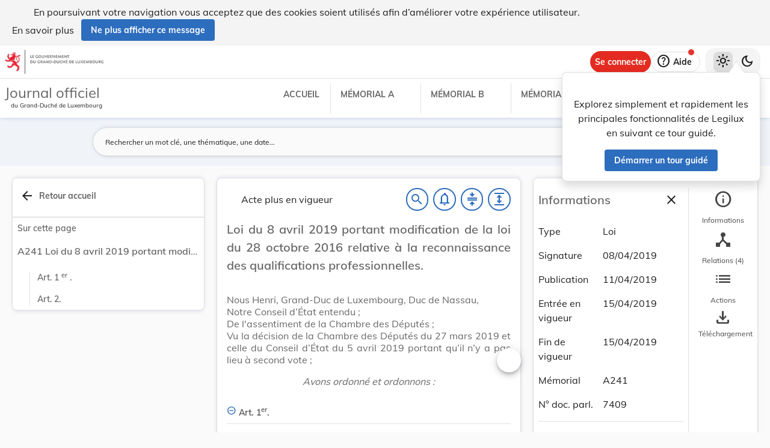

--- FILE ---
content_type: text/html
request_url: https://legilux.public.lu/filestore/eli/etat/leg/loi/2019/04/08/a241/jo/fr/html/eli-etat-leg-loi-2019-04-08-a241-jo-fr-html.html
body_size: 3787
content:
<?xml version="1.0" encoding="UTF-8"?><html xmlns="http://www.w3.org/1999/xhtml" xmlns:akoma="http://docs.oasis-open.org/legaldocml/ns/akn/3.0/CSD13" xmlns:scl="http://www.scl.lu" xmlns:m="http://www.w3.org/1998/Math/MathML"><head><meta xmlns:fo="http://www.w3.org/1999/XSL/Format" xmlns:axf="http://www.antennahouse.com/names/XSL/Extensions" content="text/html; charset=utf-8" http-equiv="content-type"/><meta xmlns:fo="http://www.w3.org/1999/XSL/Format" xmlns:axf="http://www.antennahouse.com/names/XSL/Extensions" content="" name="version"/><title>Journal officiel du Grand-Duché de Luxembourg</title><link rel="stylesheet" href="https://data.legilux.public.lu/resources/css/daily.css"/><link href="https://www.w3schools.com/w3css/4/w3.css" rel="stylesheet"/><link href="https://cdnjs.cloudflare.com/ajax/libs/font-awesome/4.7.0/css/font-awesome.min.css" rel="stylesheet"/><style id="legilux-styling">
                    @font-face {
                        font-family: "Arrows tfb";
                        src: url("https://data.legilux.public.lu/resources/ttf/Arrowstfb.ttf");
                        src: url("https://data.legilux.public.lu/resources/ttf/Arrowstfb.ttf") format("truetype");
                        font-display: swap;
                    }
                    .rotate {
                        height:200px;
                        margin-right: -10em;
                        margin-left: -10em;
                        /* FF3.5+ */
                        -moz-transform: rotate(-90.0deg);
                        /* Opera 10.5 */
                        -o-transform: rotate(-90.0deg);
                        /* Saf3.1+, Chrome */
                        -webkit-transform: rotate(-90.0deg);
                        /* IE6,IE7 */
                        filter: progid: DXImageTransform.Microsoft.BasicImage(rotation=0.083);
                        /* IE8 */
                        -ms-filter: "progid:DXImageTransform.Microsoft.BasicImage(rotation=0.083)";
                        /* Standard */
                        transform: rotate(-90.0deg);
                    }
                    a.noteCall {
                        text-decoration: none!important;
                        cursor: pointer;
                    }
                    .Segoe {
                        font-family: Segoe UI symbol;
                    }
                    .Arrowstfb {
                    font-family: Arrows tfb;
                    }
                    .ArialUnicodeMS {
                    font-family: Arial Unicode MS;
                    }
                    .Verdana {
                    font-family: Verdana;
                    }
                    .CourierNew {
                    font-family: Courier New;
                    }
                    .img-center {
                    display: flex;
                    justify-content: center; /* centre horizontalement */
                    align-items: center;     /* centre verticalement */
                    }
                </style>
<!-- METAS START -->
<script type="application/ld+json">
{
  "@context" : "http://schema.org/",
  "legislationPassedBy" : "Grand-Duché de Luxembourg",
  "@type" : "Legislation",
  "@id" : "http://data.legilux.public.lu/eli/etat/leg/loi/2019/04/08/a241/jo",
  "legislationDate" : "2019-04-08",
  "legislationLegalForce" : {
    "@id" : "https://schema.org/NotInForce"
  },
  "datePublished" : "2019-04-11",
  "legislationType" : "loi",
  "name" : "Loi du 8 avril 2019 portant modification de la loi du 28 octobre 2016 relative à la reconnaissance des qualifications professionnelles.",
  "license" : "http://creativecommons.org/licenses/by/4.0/",
  "publisher" : "http://data.legilux.public.lu/resource/authority/legal-institution/ME",
  "copyrightHolder" : "État",
  "legislationResponsible" : [ {
    "@id" : "http://data.legilux.public.lu/resource/authority/legal-institution/MESR",
    "@type" : "Organization",
    "name" : "Enseignement supérieur et Recherche"
  } ],
  "isPartOf" : [ {
    "@id" : "http://data.legilux.public.lu/eli/etat/leg/memorial/2019/a241",
    "@type" : "Legislation"
  } ],
  "legislationDraft" : [ {
    "@id" : "http://data.legilux.public.lu/eli/etat/proj/pl/20190006",
    "@type" : "Legislation"
  } ],
  "citation" : [ {
    "@id" : "http://data.legilux.public.lu/eli/dir_ue/2005/36/jo",
    "@type" : "Legislation"
  } ],
  "legislationChanges" : [ {
    "@id" : "http://data.legilux.public.lu/eli/etat/leg/loi/2016/10/28/n2/jo",
    "@type" : "Legislation"
  } ],
  "temporalCoverage" : "2019-04-15 - 2019-04-15",
  "keywords" : "BREXIT, équivalence de diplômes, Union Européenne, An Ríocht Aontaithe, profession, qualification, reconnaissance",
  "encoding" : [ {
    "@type" : "LegislationObject",
    "fileFormat" : "http://publications.europa.eu/resource/authority/file-type/HTML",
    "contentUrl" : "http://data.legilux.public.lu/filestore/eli/etat/leg/loi/2019/04/08/a241/jo/fr/html/eli-etat-leg-loi-2019-04-08-a241-jo-fr-html.html"
  } ]
}
</script>
<meta about="http://data.legilux.public.lu/eli/etat/leg/loi/2019/04/08/a241/jo" typeof="http://data.europa.eu/eli/ontology#LegalResource" />
<meta about="http://data.legilux.public.lu/eli/dir_ue/2005/36/jo" property="http://www.w3.org/2002/07/owl#sameAs" resource="http://data.europa.eu/eli/dir/2005/36/oj" />
<meta about="http://data.legilux.public.lu/eli/etat/leg/loi/2019/04/08/a241/jo" property="http://data.europa.eu/eli/ontology#amends" resource="http://data.legilux.public.lu/eli/etat/leg/loi/2016/10/28/n2/jo" />
<meta about="http://data.legilux.public.lu/eli/etat/leg/loi/2019/04/08/a241/jo" property="http://data.europa.eu/eli/ontology#cites" resource="http://data.legilux.public.lu/eli/dir_ue/2005/36/jo" />
<meta about="http://data.legilux.public.lu/eli/etat/leg/loi/2019/04/08/a241/jo" property="http://data.europa.eu/eli/ontology#date_document" content="2019-04-08" datatype="http://www.w3.org/2001/XMLSchema#date" />
<meta about="http://data.legilux.public.lu/eli/etat/leg/loi/2019/04/08/a241/jo" property="http://data.europa.eu/eli/ontology#date_publication" content="2019-04-11" datatype="http://www.w3.org/2001/XMLSchema#date" />
<meta about="http://data.legilux.public.lu/eli/etat/leg/loi/2019/04/08/a241/jo" property="http://data.europa.eu/eli/ontology#is_about" resource="http://data.legilux.public.lu/resource/authority/legal-subject/500" />
<meta about="http://data.legilux.public.lu/eli/etat/leg/loi/2019/04/08/a241/jo" property="http://data.europa.eu/eli/ontology#is_about" resource="http://data.legilux.public.lu/resource/authority/legal-subject/1087" />
<meta about="http://data.legilux.public.lu/eli/etat/leg/loi/2019/04/08/a241/jo" property="http://data.europa.eu/eli/ontology#is_about" resource="http://data.legilux.public.lu/resource/authority/legal-subject/655" />
<meta about="http://data.legilux.public.lu/eli/etat/leg/loi/2019/04/08/a241/jo" property="http://data.europa.eu/eli/ontology#is_about" resource="http://data.legilux.public.lu/resource/authority/legal-subject/3182" />
<meta about="http://data.legilux.public.lu/eli/etat/leg/loi/2019/04/08/a241/jo" property="http://data.europa.eu/eli/ontology#is_about" resource="http://data.legilux.public.lu/resource/authority/legal-subject/966" />
<meta about="http://data.legilux.public.lu/eli/etat/leg/loi/2019/04/08/a241/jo" property="http://data.europa.eu/eli/ontology#is_about" resource="http://data.legilux.public.lu/resource/authority/legal-subject/909" />
<meta about="http://data.legilux.public.lu/eli/etat/leg/loi/2019/04/08/a241/jo" property="http://data.europa.eu/eli/ontology#is_about" resource="http://publications.europa.eu/resource/authority/country/GBR" />
<meta about="http://data.legilux.public.lu/eli/etat/leg/loi/2019/04/08/a241/jo" property="http://data.europa.eu/eli/ontology#is_member_of" resource="http://data.legilux.public.lu/eli/etat/leg/loi/2019/04/08/a241" />
<meta about="http://data.legilux.public.lu/eli/etat/leg/loi/2019/04/08/a241/jo" property="http://data.europa.eu/eli/ontology#is_realized_by" resource="http://data.legilux.public.lu/eli/etat/leg/loi/2019/04/08/a241/jo/fr" />
<meta about="http://data.legilux.public.lu/eli/etat/leg/loi/2019/04/08/a241/jo" property="http://data.europa.eu/eli/ontology#responsibility_of_agent" resource="http://data.legilux.public.lu/resource/authority/legal-institution/MESR" />
<meta about="http://data.legilux.public.lu/eli/etat/leg/loi/2019/04/08/a241/jo" property="http://data.europa.eu/eli/ontology#type_document" resource="http://data.legilux.public.lu/resource/authority/resource-type/LOI" />
<meta about="http://data.legilux.public.lu/eli/etat/leg/loi/2019/04/08/a241/jo/fr" typeof="http://data.europa.eu/eli/ontology#LegalExpression" />
<meta about="http://data.legilux.public.lu/eli/etat/leg/loi/2019/04/08/a241/jo/fr" property="http://data.europa.eu/eli/ontology#is_embodied_by" resource="http://data.legilux.public.lu/eli/etat/leg/loi/2019/04/08/a241/jo/fr/html" />
<meta about="http://data.legilux.public.lu/eli/etat/leg/loi/2019/04/08/a241/jo/fr" property="http://data.europa.eu/eli/ontology#is_embodied_by" resource="http://data.legilux.public.lu/eli/etat/leg/loi/2019/04/08/a241/jo/fr/pdfa" />
<meta about="http://data.legilux.public.lu/eli/etat/leg/loi/2019/04/08/a241/jo/fr" property="http://data.europa.eu/eli/ontology#is_embodied_by" resource="http://data.legilux.public.lu/eli/etat/leg/loi/2019/04/08/a241/jo/fr/docx" />
<meta about="http://data.legilux.public.lu/eli/etat/leg/loi/2019/04/08/a241/jo/fr" property="http://data.europa.eu/eli/ontology#is_embodied_by" resource="http://data.legilux.public.lu/eli/etat/leg/loi/2019/04/08/a241/jo/fr/xml" />
<meta about="http://data.legilux.public.lu/eli/etat/leg/loi/2019/04/08/a241/jo/fr" property="http://data.europa.eu/eli/ontology#title" content="Loi du 8 avril 2019 portant modification de la loi du 28 octobre 2016 relative à la reconnaissance des qualifications professionnelles." xml:lang="fr" />
<meta about="http://data.legilux.public.lu/eli/etat/leg/loi/2019/04/08/a241/jo/fr/html" typeof="http://data.europa.eu/eli/ontology#Format" />
<meta about="http://data.legilux.public.lu/eli/etat/leg/loi/2019/04/08/a241/jo/fr/html" property="http://data.europa.eu/eli/ontology#format" resource="http://www.iana.org/assignments/media-types/text/html" />
<meta about="http://data.legilux.public.lu/eli/etat/leg/loi/2019/04/08/a241/jo/fr/html" property="http://data.europa.eu/eli/ontology#licence" resource="http://creativecommons.org/licenses/by/4.0/" />
<meta about="http://data.legilux.public.lu/eli/etat/leg/loi/2019/04/08/a241/jo/fr/html" property="http://data.europa.eu/eli/ontology#publisher_agent" resource="http://data.legilux.public.lu/resource/authority/legal-institution/ME" />
<meta about="http://data.legilux.public.lu/eli/etat/leg/loi/2019/04/08/a241/jo/fr/html" property="http://data.europa.eu/eli/ontology#rightsholder_agent" resource="http://data.legilux.public.lu/resource/authority/legal-institution/ME" />
<!-- METAS END -->


</head><body class="rich-text rich-text-main"><p style="display: none;" aria-hidden="true">Le contenu de la version HTML du Journal officiel                    luxembourgeois est identique à la version PDF.
                </p><!--HTML generation v5.1. (13/11/2018)--><div class="richtext_act  richtext_hierarchicalStructure"><div><h1 id="intituleAct" class="richtext_longTitle  richtext_h1"><p style="" class="richtext_p">Loi du 8 avril 2019 portant modification de la loi du 28 octobre 2016 relative à la reconnaissance des qualifications professionnelles.</p></h1><p style="" class="richtext_p">Nous Henri, Grand-Duc de Luxembourg, Duc de Nassau,</p><p style="" class="richtext_p">Notre Conseil d’État entendu ;</p><p style="" class="richtext_p">De l'assentiment de la Chambre des Députés ;</p><p style="" class="richtext_p">Vu la décision de la Chambre des Députés du 27 mars 2019 et celle du Conseil d’État du 5 avril 2019 portant qu’il n’y a pas lieu à second vote ; </p><p style="" class="richtext_p  richtext_formula">Avons ordonné et ordonnons :</p><div xmlns:xalan="http://xml.apache.org/xalan" xmlns:recueil="http://www.scl.lu/recueil" class="richtext_body  richtext_bodyType"><div id="art_1er" class="richtext_article"><a style="color: black;" name="art_1er">​</a><p class=" richtext_num_article richtext_inline" style="">Art. 1<sup class="richtext_sup richtext_inline">er</sup>.</p><div class="richtext_alinea"><p style="" class="richtext_p  richtext_p ">À l’article 23 de la <a style="cursor: pointer;" href="http://data.legilux.public.lu/eli/etat/leg/loi/2016/10/28/n2/jo" target="new">loi du 28 octobre 2016</a>, il est inséré un paragraphe 10 nouveau qui prend la teneur suivante :<table width="100%" class="richtext_embeddedStructurequote" style="width:100%!important;"><tr><td rowspan="2">​
                    
                        «     
                    </td><td rowspan="2"><div class="richtext_paragraph richtext_paragraph" style=""><div class="richtext_alinea"><p style="" class="richtext_p  "><span style="padding-right:5px; " class=" richtext_num_paragraph richtext_inline">(10)</span>Le Grand-Duché de Luxembourg reconnaît pour les ressortissants visés à l’article 3, <span style="font-weight: normal; font-style: normal;">point q)</span>, les titres de formation sanctionnant une formation de médecine de base, de médecin-spécialiste, de médecin-généraliste, d’infirmier, de médecin-dentiste, de médecin-dentiste spécialiste, de <span style="font-weight: normal; font-style: normal;">médecin-vétérinaire</span>, de sage-femme, de pharmacien et d’architecte, délivrés au Royaume-Uni et visés à <span style="font-weight: normal; font-style: normal;">l’annexe V</span> de la <a style="cursor: pointer;" href="http://data.legilux.public.lu/eli/dir_ue/2005/36/jo" target="new">directive 2005/36/CE</a>, points 5.1.1., 5.1.2., 5.1.3., 5.1.4., 5.2.2., 5.3.2., 5.3.3., 5.4.2., 5.5.2., 5.6.2., et 5.7.1., telle qu’en vigueur au moment où le Royaume-Uni de Grande-Bretagne et d’Irlande du Nord se retire de l’Union européenne sans accord de retrait, en conformité avec les conditions minimales de formation telles que visées respectivement aux articles 24, 25, 28, 31, 34, 35, 38, 40, 41, 44, 46 et 47 de la présente loi. </p></div></div></td><td>​
                    </td></tr><tr><td>​
                    </td></tr><tr><td>​
                    </td><td>​
                    </td><td>​
                    
                             »
                    </td></tr></table></p></div></div><div id="art_2" class="richtext_article"><a style="color: black;" name="art_2">​</a><p class=" richtext_num_article richtext_inline" style="">Art. 2.</p><div class="richtext_alinea"><p style="" class="richtext_p  richtext_p ">La présente loi entre en vigueur le jour où le Royaume-Uni de Grande-Bretagne et d’Irlande du Nord, conformément à l’article 50, paragraphe 3, du Traité sur l’Union européenne, se retire de l’Union européenne sans qu’un accord, visé à l’article 50, paragraphe 2, du Traité, ait été conclu.</p></div></div><div class="richtext_clause  richtext_default"><p style="" class="richtext_p">Mandons et ordonnons que la présente loi soit insérée au Journal officiel du Grand-Duché de Luxembourg pour être exécutée et observée par tous ceux que la chose concerne.</p></div></div><table xmlns:xalan="http://xml.apache.org/xalan" xmlns:recueil="http://www.scl.lu/recueil" style="width: 100%" class="richtext_conclusions"><tr><td class="richtext_conclusions"> <p class="richtext_signature"> <p class="richtext_shortTitle"> Le Ministre de l’Enseignement supérieur<i class="richtext_i richtext_inline"><br/></i>et de la Recherche,</p> <p class="richtext_person"> Claude Meisch </p> </p> </td><td class="richtext_conclusions"> <p class="richtext_signature"> <span class="richtext_docDate">Paris, le 8 avril 2019.</span> <p class="richtext_person">Henri</p> </p> </td></tr></table><div xmlns:xalan="http://xml.apache.org/xalan" xmlns:recueil="http://www.scl.lu/recueil"><table class="richtext_interstitial"><tr><td class="richtext_interstitial"><p style="" class="richtext_p  richtext_interstitial">Doc. parl.<a style="cursor: pointer;" href="http://data.legilux.public.lu/eli/etat/proj/pl/20190006" target="new">7409</a> ; sess. ord. 2018-2019.</p></td></tr></table></div></div></div><script src="https://data.legilux.public.lu/resources/js/consolidation.js" type="text/javascript"> </script></body></html>
